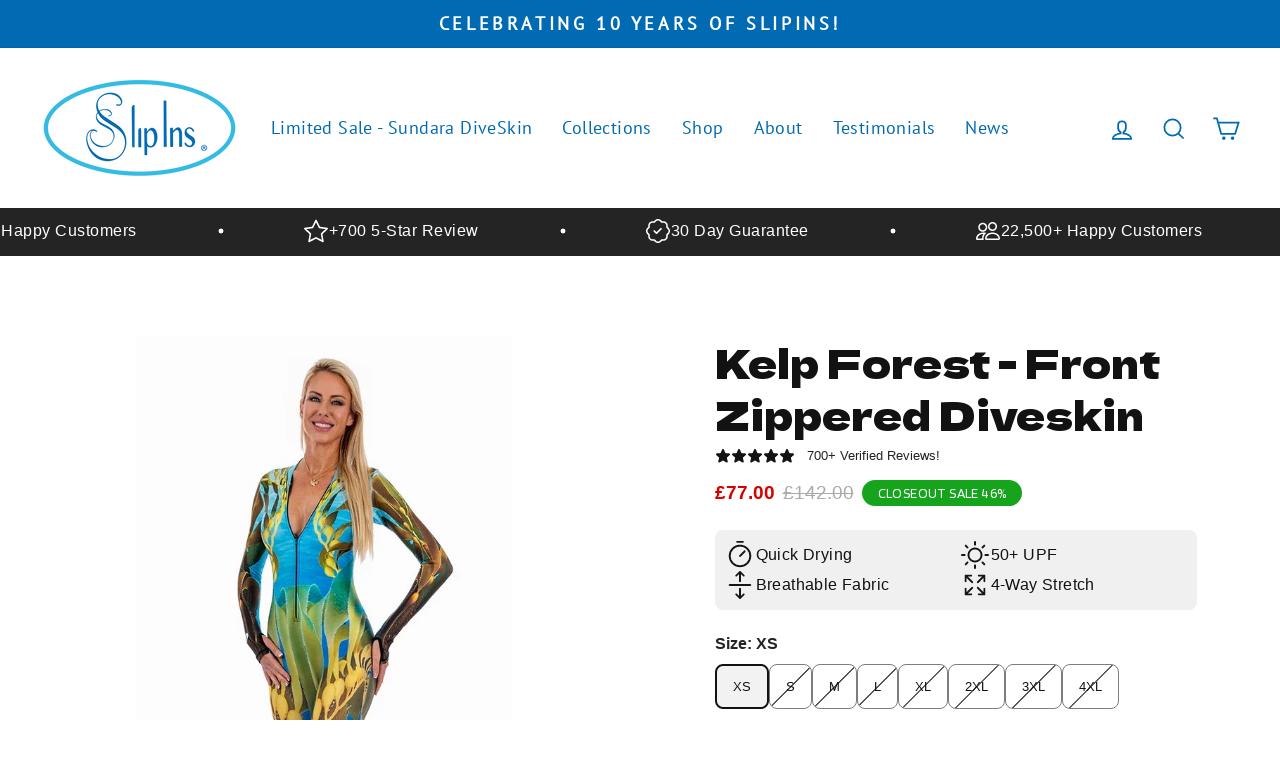

--- FILE ---
content_type: text/css
request_url: https://slipins.com/cdn/shop/t/24/assets/product-detail.css?v=100353957137803417341725816925
body_size: 30
content:
.product-single__title{color:#017de2;font-size:var(--typeHeaderSize)}.stamped-product-reviews-badge .stamped-starrating i:before{color:#f58600}.product-block--header{margin-bottom:0!important}.product__price{font-size:30px;margin-top:-15px}.product-block--sales-point .sales-points{margin:0;display:flex;flex-wrap:wrap}.product-block--sales-point .sales-points .sales-point{margin-right:20px;margin-bottom:0}.product-block--sales-point .sales-points .sales-point .icon{margin-right:10px}.custom-sale-points{padding:20px;background:#f0f0f0;margin-bottom:30px}.custom-sale-points__table{width:100%;border:0;background:#f0f0f0}.custom-sale-points__table tr,.custom-sale-points__table td{border:0;padding:0;background:transparent;text-align:left;font-size:14px}.custom-sale-points__item{display:flex;align-items:center;padding:10px 20px 10px 0;text-transform:uppercase}.custom-sale-points__item svg,.custom-sale-points__item img{display:block;flex:0 0 25px;max-width:25px;height:auto;margin-right:10px}.add-to-cart.btn--secondary{color:#0c81e3;border-color:#0c81e3;font-weight:700}.js-qty__num{boder-color:#9b9b9b!important;color:#0c81e3}.variant-input-wrap input[type=radio]:checked+label{box-shadow:0 0 0 2px #4fb1ec!important}.variant-input-wrap label.disabled{color:#f0f0f0;box-shadow:0 0 0 1px #f0f0f0!important}.variant-input-wrap label.disabled:after{border-color:#f0f0f0!important}.variant-input-wrap label{box-shadow:0 0 0 1px #9d9d9d!important;color:#007de2}.collapsible-trigger{background:#f0f0f0;color:#636363;border:0;margin-top:3px}.collapsible-content__inner{padding-top:10px;border:0}.collapsible-content__inner{padding-top:10px!important;border:0!important}.collapsibles-wrapper--border-bottom{border-bottom:2px solid #fff!important}.grid-product__tag--custom{left:45px;right:auto;width:90px;height:36px;display:flex;align-items:center;justify-content:center;font-weight:700;font-size:var(--typeBaseSize);background:#f58600;color:#fff;transform:translateY(-8px)}.grid-product__tag--left{left:0;transform:none}.grid-product__tag--right{z-index:99;left:auto;right:0;transform:none}@media screen and (max-width: 600px){.grid-product__tag--left,.grid-product__tag--right{max-width:70px;width:auto;height:auto;font-size:12px}}.grid-product__title--heading{color:#017de2!important}.fa-star:before,.fa-star-o:before,.fa-star-half-o:before,.stamped-fa-star:before,.stamped-fa-star-o:before,.stamped-fa-star-half-o:before{color:#f58600!important}.section-header__title{font-size:40px}.grid-product__tag-wrapper--mobile{display:none}@media screen and (max-width: 600px){.custom-sale-points__table tr,.custom-sale-points__table td{width:100%!important}.grid__item{position:relative}.grid-product__tag-wrapper{display:none}.grid-product__tag-wrapper--mobile{display:block;position:absolute;top:10px;left:0;right:0}.grid-product__tag--sale{left:auto;right:30px}}
/*# sourceMappingURL=/cdn/shop/t/24/assets/product-detail.css.map?v=100353957137803417341725816925 */


--- FILE ---
content_type: text/javascript; charset=utf-8
request_url: https://slipins.com/en-gb/products/diveskins-surfskins-kelp-forest-zippered.js
body_size: 912
content:
{"id":8015378415769,"title":"Kelp Forest - Front Zippered Diveskin","handle":"diveskins-surfskins-kelp-forest-zippered","description":"\u003cp\u003eSlipIns Kelp Forest is the newest offering and is created to raise awareness of the importance of Kelp to the health of our oceans. Dense Kelp Forests are an important aspect of life habitat for Sea Otters. The underwater towers of Kelp Forests provide food, shelter, and protection for many forms of sea life as well as the otters including fish, sea lions, whales,and birds. SlipIns will donate to Giant Giant Kelp Restoration Foundation from each and every sale.  Wrap yourself in the SlipIns Kelp Forest and help us create better ocean environments and beautify the view. Look Amazing, Feel Amazing, Be Amazing in your SlipIns Kelp Forest. \u003cmeta charset=\"utf-8\"\u003eSlip in and out of your wetsuit and enjoy 60+ UPF Sun Protection.\u003c\/p\u003e","published_at":"2024-05-03T15:01:19-07:00","created_at":"2024-05-03T15:00:38-07:00","vendor":"Slipins","type":"Dive Skin","tags":[],"price":7700,"price_min":7700,"price_max":7700,"available":true,"price_varies":false,"compare_at_price":14200,"compare_at_price_min":14200,"compare_at_price_max":15000,"compare_at_price_varies":true,"variants":[{"id":44276484047001,"title":"XS","option1":"XS","option2":null,"option3":null,"sku":"SZDS 2600","requires_shipping":true,"taxable":true,"featured_image":null,"available":true,"name":"Kelp Forest - Front Zippered Diveskin - XS","public_title":"XS","options":["XS"],"price":7700,"weight":227,"compare_at_price":14200,"inventory_quantity":3,"inventory_management":"shopify","inventory_policy":"deny","barcode":"","requires_selling_plan":false,"selling_plan_allocations":[]},{"id":44276484112537,"title":"S","option1":"S","option2":null,"option3":null,"sku":"SZDS 2601","requires_shipping":true,"taxable":true,"featured_image":null,"available":false,"name":"Kelp Forest - Front Zippered Diveskin - S","public_title":"S","options":["S"],"price":7700,"weight":227,"compare_at_price":14200,"inventory_quantity":0,"inventory_management":"shopify","inventory_policy":"deny","barcode":"","requires_selling_plan":false,"selling_plan_allocations":[]},{"id":44276484145305,"title":"M","option1":"M","option2":null,"option3":null,"sku":"SZDS 2602","requires_shipping":true,"taxable":true,"featured_image":null,"available":false,"name":"Kelp Forest - Front Zippered Diveskin - M","public_title":"M","options":["M"],"price":7700,"weight":227,"compare_at_price":14200,"inventory_quantity":0,"inventory_management":"shopify","inventory_policy":"deny","barcode":"","requires_selling_plan":false,"selling_plan_allocations":[]},{"id":44276484178073,"title":"L","option1":"L","option2":null,"option3":null,"sku":"SZDS 2603","requires_shipping":true,"taxable":true,"featured_image":null,"available":false,"name":"Kelp Forest - Front Zippered Diveskin - L","public_title":"L","options":["L"],"price":7700,"weight":227,"compare_at_price":14200,"inventory_quantity":0,"inventory_management":"shopify","inventory_policy":"deny","barcode":"","requires_selling_plan":false,"selling_plan_allocations":[]},{"id":44276484210841,"title":"XL","option1":"XL","option2":null,"option3":null,"sku":"SZDS 2604","requires_shipping":true,"taxable":true,"featured_image":null,"available":false,"name":"Kelp Forest - Front Zippered Diveskin - XL","public_title":"XL","options":["XL"],"price":7700,"weight":227,"compare_at_price":14200,"inventory_quantity":0,"inventory_management":"shopify","inventory_policy":"deny","barcode":"","requires_selling_plan":false,"selling_plan_allocations":[]},{"id":44276484243609,"title":"2XL","option1":"2XL","option2":null,"option3":null,"sku":"SZDS 2605","requires_shipping":true,"taxable":true,"featured_image":null,"available":false,"name":"Kelp Forest - Front Zippered Diveskin - 2XL","public_title":"2XL","options":["2XL"],"price":7700,"weight":227,"compare_at_price":14200,"inventory_quantity":0,"inventory_management":"shopify","inventory_policy":"deny","barcode":"","requires_selling_plan":false,"selling_plan_allocations":[]},{"id":44276484276377,"title":"3XL","option1":"3XL","option2":null,"option3":null,"sku":"SZDS 2606","requires_shipping":true,"taxable":true,"featured_image":null,"available":false,"name":"Kelp Forest - Front Zippered Diveskin - 3XL","public_title":"3XL","options":["3XL"],"price":7700,"weight":227,"compare_at_price":15000,"inventory_quantity":0,"inventory_management":"shopify","inventory_policy":"deny","barcode":"","requires_selling_plan":false,"selling_plan_allocations":[]},{"id":44276484309145,"title":"4XL","option1":"4XL","option2":null,"option3":null,"sku":"SZDS 2607","requires_shipping":true,"taxable":true,"featured_image":null,"available":false,"name":"Kelp Forest - Front Zippered Diveskin - 4XL","public_title":"4XL","options":["4XL"],"price":7700,"weight":227,"compare_at_price":15000,"inventory_quantity":0,"inventory_management":"shopify","inventory_policy":"deny","barcode":"","requires_selling_plan":false,"selling_plan_allocations":[]}],"images":["\/\/cdn.shopify.com\/s\/files\/1\/0554\/7545\/files\/IMG_2091.jpg?v=1718323030","\/\/cdn.shopify.com\/s\/files\/1\/0554\/7545\/files\/Untitled_design_-_2024-11-20T022758.180.png?v=1732049952","\/\/cdn.shopify.com\/s\/files\/1\/0554\/7545\/files\/Untitled_design_-_2024-11-20T022748.181.png?v=1732049952","\/\/cdn.shopify.com\/s\/files\/1\/0554\/7545\/files\/IMG_2092.jpg?v=1718323030","\/\/cdn.shopify.com\/s\/files\/1\/0554\/7545\/files\/IMG_2093.jpg?v=1718323030","\/\/cdn.shopify.com\/s\/files\/1\/0554\/7545\/files\/KelpForest-LeftSideView-Final.jpg?v=1718323030","\/\/cdn.shopify.com\/s\/files\/1\/0554\/7545\/files\/KelpForest-BAckside-4_2_2024.jpg?v=1718323030","\/\/cdn.shopify.com\/s\/files\/1\/0554\/7545\/files\/KelpHeadband_480d22ff-45d8-487f-a5a9-9bf5b7933473.jpg?v=1744156673"],"featured_image":"\/\/cdn.shopify.com\/s\/files\/1\/0554\/7545\/files\/IMG_2091.jpg?v=1718323030","options":[{"name":"Size","position":1,"values":["XS","S","M","L","XL","2XL","3XL","4XL"]}],"url":"\/en-gb\/products\/diveskins-surfskins-kelp-forest-zippered","media":[{"alt":null,"id":31243171004569,"position":1,"preview_image":{"aspect_ratio":0.536,"height":1000,"width":536,"src":"https:\/\/cdn.shopify.com\/s\/files\/1\/0554\/7545\/files\/IMG_2091.jpg?v=1718323030"},"aspect_ratio":0.536,"height":1000,"media_type":"image","src":"https:\/\/cdn.shopify.com\/s\/files\/1\/0554\/7545\/files\/IMG_2091.jpg?v=1718323030","width":536},{"alt":null,"id":32197702418585,"position":2,"preview_image":{"aspect_ratio":1.0,"height":1080,"width":1080,"src":"https:\/\/cdn.shopify.com\/s\/files\/1\/0554\/7545\/files\/Untitled_design_-_2024-11-20T022758.180.png?v=1732049952"},"aspect_ratio":1.0,"height":1080,"media_type":"image","src":"https:\/\/cdn.shopify.com\/s\/files\/1\/0554\/7545\/files\/Untitled_design_-_2024-11-20T022758.180.png?v=1732049952","width":1080},{"alt":null,"id":32197702451353,"position":3,"preview_image":{"aspect_ratio":1.0,"height":1080,"width":1080,"src":"https:\/\/cdn.shopify.com\/s\/files\/1\/0554\/7545\/files\/Untitled_design_-_2024-11-20T022748.181.png?v=1732049952"},"aspect_ratio":1.0,"height":1080,"media_type":"image","src":"https:\/\/cdn.shopify.com\/s\/files\/1\/0554\/7545\/files\/Untitled_design_-_2024-11-20T022748.181.png?v=1732049952","width":1080},{"alt":null,"id":31243171037337,"position":4,"preview_image":{"aspect_ratio":0.525,"height":1455,"width":764,"src":"https:\/\/cdn.shopify.com\/s\/files\/1\/0554\/7545\/files\/IMG_2092.jpg?v=1718323030"},"aspect_ratio":0.525,"height":1455,"media_type":"image","src":"https:\/\/cdn.shopify.com\/s\/files\/1\/0554\/7545\/files\/IMG_2092.jpg?v=1718323030","width":764},{"alt":null,"id":31243171070105,"position":5,"preview_image":{"aspect_ratio":0.546,"height":1448,"width":791,"src":"https:\/\/cdn.shopify.com\/s\/files\/1\/0554\/7545\/files\/IMG_2093.jpg?v=1718323030"},"aspect_ratio":0.546,"height":1448,"media_type":"image","src":"https:\/\/cdn.shopify.com\/s\/files\/1\/0554\/7545\/files\/IMG_2093.jpg?v=1718323030","width":791},{"alt":null,"id":30916384391321,"position":6,"preview_image":{"aspect_ratio":0.585,"height":990,"width":579,"src":"https:\/\/cdn.shopify.com\/s\/files\/1\/0554\/7545\/files\/KelpForest-LeftSideView-Final.jpg?v=1718323030"},"aspect_ratio":0.585,"height":990,"media_type":"image","src":"https:\/\/cdn.shopify.com\/s\/files\/1\/0554\/7545\/files\/KelpForest-LeftSideView-Final.jpg?v=1718323030","width":579},{"alt":null,"id":30916384424089,"position":7,"preview_image":{"aspect_ratio":0.585,"height":1000,"width":585,"src":"https:\/\/cdn.shopify.com\/s\/files\/1\/0554\/7545\/files\/KelpForest-BAckside-4_2_2024.jpg?v=1718323030"},"aspect_ratio":0.585,"height":1000,"media_type":"image","src":"https:\/\/cdn.shopify.com\/s\/files\/1\/0554\/7545\/files\/KelpForest-BAckside-4_2_2024.jpg?v=1718323030","width":585},{"alt":null,"id":33049295585433,"position":8,"preview_image":{"aspect_ratio":1.347,"height":3046,"width":4103,"src":"https:\/\/cdn.shopify.com\/s\/files\/1\/0554\/7545\/files\/KelpHeadband_480d22ff-45d8-487f-a5a9-9bf5b7933473.jpg?v=1744156673"},"aspect_ratio":1.347,"height":3046,"media_type":"image","src":"https:\/\/cdn.shopify.com\/s\/files\/1\/0554\/7545\/files\/KelpHeadband_480d22ff-45d8-487f-a5a9-9bf5b7933473.jpg?v=1744156673","width":4103}],"requires_selling_plan":false,"selling_plan_groups":[]}